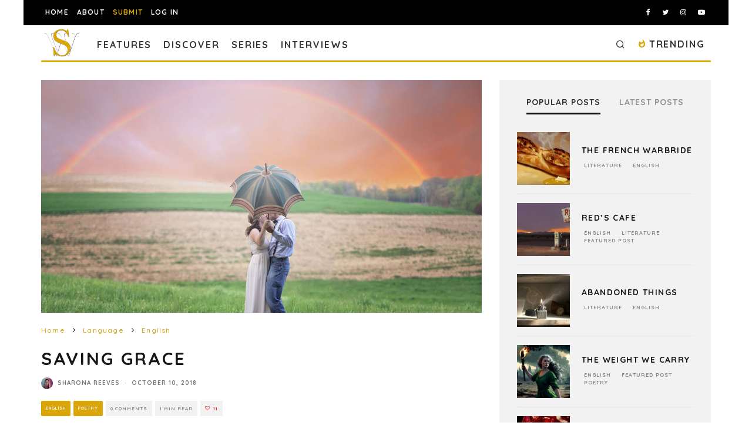

--- FILE ---
content_type: text/html; charset=utf-8
request_url: https://www.google.com/recaptcha/api2/anchor?ar=1&k=6LeSeDAaAAAAAGisEqXe9KVlHgX2KneJUCxZPZY9&co=aHR0cHM6Ly9zcGlsbHdvcmRzLmNvbTo0NDM.&hl=en&v=N67nZn4AqZkNcbeMu4prBgzg&size=invisible&anchor-ms=20000&execute-ms=30000&cb=a9hjrb417sop
body_size: 48825
content:
<!DOCTYPE HTML><html dir="ltr" lang="en"><head><meta http-equiv="Content-Type" content="text/html; charset=UTF-8">
<meta http-equiv="X-UA-Compatible" content="IE=edge">
<title>reCAPTCHA</title>
<style type="text/css">
/* cyrillic-ext */
@font-face {
  font-family: 'Roboto';
  font-style: normal;
  font-weight: 400;
  font-stretch: 100%;
  src: url(//fonts.gstatic.com/s/roboto/v48/KFO7CnqEu92Fr1ME7kSn66aGLdTylUAMa3GUBHMdazTgWw.woff2) format('woff2');
  unicode-range: U+0460-052F, U+1C80-1C8A, U+20B4, U+2DE0-2DFF, U+A640-A69F, U+FE2E-FE2F;
}
/* cyrillic */
@font-face {
  font-family: 'Roboto';
  font-style: normal;
  font-weight: 400;
  font-stretch: 100%;
  src: url(//fonts.gstatic.com/s/roboto/v48/KFO7CnqEu92Fr1ME7kSn66aGLdTylUAMa3iUBHMdazTgWw.woff2) format('woff2');
  unicode-range: U+0301, U+0400-045F, U+0490-0491, U+04B0-04B1, U+2116;
}
/* greek-ext */
@font-face {
  font-family: 'Roboto';
  font-style: normal;
  font-weight: 400;
  font-stretch: 100%;
  src: url(//fonts.gstatic.com/s/roboto/v48/KFO7CnqEu92Fr1ME7kSn66aGLdTylUAMa3CUBHMdazTgWw.woff2) format('woff2');
  unicode-range: U+1F00-1FFF;
}
/* greek */
@font-face {
  font-family: 'Roboto';
  font-style: normal;
  font-weight: 400;
  font-stretch: 100%;
  src: url(//fonts.gstatic.com/s/roboto/v48/KFO7CnqEu92Fr1ME7kSn66aGLdTylUAMa3-UBHMdazTgWw.woff2) format('woff2');
  unicode-range: U+0370-0377, U+037A-037F, U+0384-038A, U+038C, U+038E-03A1, U+03A3-03FF;
}
/* math */
@font-face {
  font-family: 'Roboto';
  font-style: normal;
  font-weight: 400;
  font-stretch: 100%;
  src: url(//fonts.gstatic.com/s/roboto/v48/KFO7CnqEu92Fr1ME7kSn66aGLdTylUAMawCUBHMdazTgWw.woff2) format('woff2');
  unicode-range: U+0302-0303, U+0305, U+0307-0308, U+0310, U+0312, U+0315, U+031A, U+0326-0327, U+032C, U+032F-0330, U+0332-0333, U+0338, U+033A, U+0346, U+034D, U+0391-03A1, U+03A3-03A9, U+03B1-03C9, U+03D1, U+03D5-03D6, U+03F0-03F1, U+03F4-03F5, U+2016-2017, U+2034-2038, U+203C, U+2040, U+2043, U+2047, U+2050, U+2057, U+205F, U+2070-2071, U+2074-208E, U+2090-209C, U+20D0-20DC, U+20E1, U+20E5-20EF, U+2100-2112, U+2114-2115, U+2117-2121, U+2123-214F, U+2190, U+2192, U+2194-21AE, U+21B0-21E5, U+21F1-21F2, U+21F4-2211, U+2213-2214, U+2216-22FF, U+2308-230B, U+2310, U+2319, U+231C-2321, U+2336-237A, U+237C, U+2395, U+239B-23B7, U+23D0, U+23DC-23E1, U+2474-2475, U+25AF, U+25B3, U+25B7, U+25BD, U+25C1, U+25CA, U+25CC, U+25FB, U+266D-266F, U+27C0-27FF, U+2900-2AFF, U+2B0E-2B11, U+2B30-2B4C, U+2BFE, U+3030, U+FF5B, U+FF5D, U+1D400-1D7FF, U+1EE00-1EEFF;
}
/* symbols */
@font-face {
  font-family: 'Roboto';
  font-style: normal;
  font-weight: 400;
  font-stretch: 100%;
  src: url(//fonts.gstatic.com/s/roboto/v48/KFO7CnqEu92Fr1ME7kSn66aGLdTylUAMaxKUBHMdazTgWw.woff2) format('woff2');
  unicode-range: U+0001-000C, U+000E-001F, U+007F-009F, U+20DD-20E0, U+20E2-20E4, U+2150-218F, U+2190, U+2192, U+2194-2199, U+21AF, U+21E6-21F0, U+21F3, U+2218-2219, U+2299, U+22C4-22C6, U+2300-243F, U+2440-244A, U+2460-24FF, U+25A0-27BF, U+2800-28FF, U+2921-2922, U+2981, U+29BF, U+29EB, U+2B00-2BFF, U+4DC0-4DFF, U+FFF9-FFFB, U+10140-1018E, U+10190-1019C, U+101A0, U+101D0-101FD, U+102E0-102FB, U+10E60-10E7E, U+1D2C0-1D2D3, U+1D2E0-1D37F, U+1F000-1F0FF, U+1F100-1F1AD, U+1F1E6-1F1FF, U+1F30D-1F30F, U+1F315, U+1F31C, U+1F31E, U+1F320-1F32C, U+1F336, U+1F378, U+1F37D, U+1F382, U+1F393-1F39F, U+1F3A7-1F3A8, U+1F3AC-1F3AF, U+1F3C2, U+1F3C4-1F3C6, U+1F3CA-1F3CE, U+1F3D4-1F3E0, U+1F3ED, U+1F3F1-1F3F3, U+1F3F5-1F3F7, U+1F408, U+1F415, U+1F41F, U+1F426, U+1F43F, U+1F441-1F442, U+1F444, U+1F446-1F449, U+1F44C-1F44E, U+1F453, U+1F46A, U+1F47D, U+1F4A3, U+1F4B0, U+1F4B3, U+1F4B9, U+1F4BB, U+1F4BF, U+1F4C8-1F4CB, U+1F4D6, U+1F4DA, U+1F4DF, U+1F4E3-1F4E6, U+1F4EA-1F4ED, U+1F4F7, U+1F4F9-1F4FB, U+1F4FD-1F4FE, U+1F503, U+1F507-1F50B, U+1F50D, U+1F512-1F513, U+1F53E-1F54A, U+1F54F-1F5FA, U+1F610, U+1F650-1F67F, U+1F687, U+1F68D, U+1F691, U+1F694, U+1F698, U+1F6AD, U+1F6B2, U+1F6B9-1F6BA, U+1F6BC, U+1F6C6-1F6CF, U+1F6D3-1F6D7, U+1F6E0-1F6EA, U+1F6F0-1F6F3, U+1F6F7-1F6FC, U+1F700-1F7FF, U+1F800-1F80B, U+1F810-1F847, U+1F850-1F859, U+1F860-1F887, U+1F890-1F8AD, U+1F8B0-1F8BB, U+1F8C0-1F8C1, U+1F900-1F90B, U+1F93B, U+1F946, U+1F984, U+1F996, U+1F9E9, U+1FA00-1FA6F, U+1FA70-1FA7C, U+1FA80-1FA89, U+1FA8F-1FAC6, U+1FACE-1FADC, U+1FADF-1FAE9, U+1FAF0-1FAF8, U+1FB00-1FBFF;
}
/* vietnamese */
@font-face {
  font-family: 'Roboto';
  font-style: normal;
  font-weight: 400;
  font-stretch: 100%;
  src: url(//fonts.gstatic.com/s/roboto/v48/KFO7CnqEu92Fr1ME7kSn66aGLdTylUAMa3OUBHMdazTgWw.woff2) format('woff2');
  unicode-range: U+0102-0103, U+0110-0111, U+0128-0129, U+0168-0169, U+01A0-01A1, U+01AF-01B0, U+0300-0301, U+0303-0304, U+0308-0309, U+0323, U+0329, U+1EA0-1EF9, U+20AB;
}
/* latin-ext */
@font-face {
  font-family: 'Roboto';
  font-style: normal;
  font-weight: 400;
  font-stretch: 100%;
  src: url(//fonts.gstatic.com/s/roboto/v48/KFO7CnqEu92Fr1ME7kSn66aGLdTylUAMa3KUBHMdazTgWw.woff2) format('woff2');
  unicode-range: U+0100-02BA, U+02BD-02C5, U+02C7-02CC, U+02CE-02D7, U+02DD-02FF, U+0304, U+0308, U+0329, U+1D00-1DBF, U+1E00-1E9F, U+1EF2-1EFF, U+2020, U+20A0-20AB, U+20AD-20C0, U+2113, U+2C60-2C7F, U+A720-A7FF;
}
/* latin */
@font-face {
  font-family: 'Roboto';
  font-style: normal;
  font-weight: 400;
  font-stretch: 100%;
  src: url(//fonts.gstatic.com/s/roboto/v48/KFO7CnqEu92Fr1ME7kSn66aGLdTylUAMa3yUBHMdazQ.woff2) format('woff2');
  unicode-range: U+0000-00FF, U+0131, U+0152-0153, U+02BB-02BC, U+02C6, U+02DA, U+02DC, U+0304, U+0308, U+0329, U+2000-206F, U+20AC, U+2122, U+2191, U+2193, U+2212, U+2215, U+FEFF, U+FFFD;
}
/* cyrillic-ext */
@font-face {
  font-family: 'Roboto';
  font-style: normal;
  font-weight: 500;
  font-stretch: 100%;
  src: url(//fonts.gstatic.com/s/roboto/v48/KFO7CnqEu92Fr1ME7kSn66aGLdTylUAMa3GUBHMdazTgWw.woff2) format('woff2');
  unicode-range: U+0460-052F, U+1C80-1C8A, U+20B4, U+2DE0-2DFF, U+A640-A69F, U+FE2E-FE2F;
}
/* cyrillic */
@font-face {
  font-family: 'Roboto';
  font-style: normal;
  font-weight: 500;
  font-stretch: 100%;
  src: url(//fonts.gstatic.com/s/roboto/v48/KFO7CnqEu92Fr1ME7kSn66aGLdTylUAMa3iUBHMdazTgWw.woff2) format('woff2');
  unicode-range: U+0301, U+0400-045F, U+0490-0491, U+04B0-04B1, U+2116;
}
/* greek-ext */
@font-face {
  font-family: 'Roboto';
  font-style: normal;
  font-weight: 500;
  font-stretch: 100%;
  src: url(//fonts.gstatic.com/s/roboto/v48/KFO7CnqEu92Fr1ME7kSn66aGLdTylUAMa3CUBHMdazTgWw.woff2) format('woff2');
  unicode-range: U+1F00-1FFF;
}
/* greek */
@font-face {
  font-family: 'Roboto';
  font-style: normal;
  font-weight: 500;
  font-stretch: 100%;
  src: url(//fonts.gstatic.com/s/roboto/v48/KFO7CnqEu92Fr1ME7kSn66aGLdTylUAMa3-UBHMdazTgWw.woff2) format('woff2');
  unicode-range: U+0370-0377, U+037A-037F, U+0384-038A, U+038C, U+038E-03A1, U+03A3-03FF;
}
/* math */
@font-face {
  font-family: 'Roboto';
  font-style: normal;
  font-weight: 500;
  font-stretch: 100%;
  src: url(//fonts.gstatic.com/s/roboto/v48/KFO7CnqEu92Fr1ME7kSn66aGLdTylUAMawCUBHMdazTgWw.woff2) format('woff2');
  unicode-range: U+0302-0303, U+0305, U+0307-0308, U+0310, U+0312, U+0315, U+031A, U+0326-0327, U+032C, U+032F-0330, U+0332-0333, U+0338, U+033A, U+0346, U+034D, U+0391-03A1, U+03A3-03A9, U+03B1-03C9, U+03D1, U+03D5-03D6, U+03F0-03F1, U+03F4-03F5, U+2016-2017, U+2034-2038, U+203C, U+2040, U+2043, U+2047, U+2050, U+2057, U+205F, U+2070-2071, U+2074-208E, U+2090-209C, U+20D0-20DC, U+20E1, U+20E5-20EF, U+2100-2112, U+2114-2115, U+2117-2121, U+2123-214F, U+2190, U+2192, U+2194-21AE, U+21B0-21E5, U+21F1-21F2, U+21F4-2211, U+2213-2214, U+2216-22FF, U+2308-230B, U+2310, U+2319, U+231C-2321, U+2336-237A, U+237C, U+2395, U+239B-23B7, U+23D0, U+23DC-23E1, U+2474-2475, U+25AF, U+25B3, U+25B7, U+25BD, U+25C1, U+25CA, U+25CC, U+25FB, U+266D-266F, U+27C0-27FF, U+2900-2AFF, U+2B0E-2B11, U+2B30-2B4C, U+2BFE, U+3030, U+FF5B, U+FF5D, U+1D400-1D7FF, U+1EE00-1EEFF;
}
/* symbols */
@font-face {
  font-family: 'Roboto';
  font-style: normal;
  font-weight: 500;
  font-stretch: 100%;
  src: url(//fonts.gstatic.com/s/roboto/v48/KFO7CnqEu92Fr1ME7kSn66aGLdTylUAMaxKUBHMdazTgWw.woff2) format('woff2');
  unicode-range: U+0001-000C, U+000E-001F, U+007F-009F, U+20DD-20E0, U+20E2-20E4, U+2150-218F, U+2190, U+2192, U+2194-2199, U+21AF, U+21E6-21F0, U+21F3, U+2218-2219, U+2299, U+22C4-22C6, U+2300-243F, U+2440-244A, U+2460-24FF, U+25A0-27BF, U+2800-28FF, U+2921-2922, U+2981, U+29BF, U+29EB, U+2B00-2BFF, U+4DC0-4DFF, U+FFF9-FFFB, U+10140-1018E, U+10190-1019C, U+101A0, U+101D0-101FD, U+102E0-102FB, U+10E60-10E7E, U+1D2C0-1D2D3, U+1D2E0-1D37F, U+1F000-1F0FF, U+1F100-1F1AD, U+1F1E6-1F1FF, U+1F30D-1F30F, U+1F315, U+1F31C, U+1F31E, U+1F320-1F32C, U+1F336, U+1F378, U+1F37D, U+1F382, U+1F393-1F39F, U+1F3A7-1F3A8, U+1F3AC-1F3AF, U+1F3C2, U+1F3C4-1F3C6, U+1F3CA-1F3CE, U+1F3D4-1F3E0, U+1F3ED, U+1F3F1-1F3F3, U+1F3F5-1F3F7, U+1F408, U+1F415, U+1F41F, U+1F426, U+1F43F, U+1F441-1F442, U+1F444, U+1F446-1F449, U+1F44C-1F44E, U+1F453, U+1F46A, U+1F47D, U+1F4A3, U+1F4B0, U+1F4B3, U+1F4B9, U+1F4BB, U+1F4BF, U+1F4C8-1F4CB, U+1F4D6, U+1F4DA, U+1F4DF, U+1F4E3-1F4E6, U+1F4EA-1F4ED, U+1F4F7, U+1F4F9-1F4FB, U+1F4FD-1F4FE, U+1F503, U+1F507-1F50B, U+1F50D, U+1F512-1F513, U+1F53E-1F54A, U+1F54F-1F5FA, U+1F610, U+1F650-1F67F, U+1F687, U+1F68D, U+1F691, U+1F694, U+1F698, U+1F6AD, U+1F6B2, U+1F6B9-1F6BA, U+1F6BC, U+1F6C6-1F6CF, U+1F6D3-1F6D7, U+1F6E0-1F6EA, U+1F6F0-1F6F3, U+1F6F7-1F6FC, U+1F700-1F7FF, U+1F800-1F80B, U+1F810-1F847, U+1F850-1F859, U+1F860-1F887, U+1F890-1F8AD, U+1F8B0-1F8BB, U+1F8C0-1F8C1, U+1F900-1F90B, U+1F93B, U+1F946, U+1F984, U+1F996, U+1F9E9, U+1FA00-1FA6F, U+1FA70-1FA7C, U+1FA80-1FA89, U+1FA8F-1FAC6, U+1FACE-1FADC, U+1FADF-1FAE9, U+1FAF0-1FAF8, U+1FB00-1FBFF;
}
/* vietnamese */
@font-face {
  font-family: 'Roboto';
  font-style: normal;
  font-weight: 500;
  font-stretch: 100%;
  src: url(//fonts.gstatic.com/s/roboto/v48/KFO7CnqEu92Fr1ME7kSn66aGLdTylUAMa3OUBHMdazTgWw.woff2) format('woff2');
  unicode-range: U+0102-0103, U+0110-0111, U+0128-0129, U+0168-0169, U+01A0-01A1, U+01AF-01B0, U+0300-0301, U+0303-0304, U+0308-0309, U+0323, U+0329, U+1EA0-1EF9, U+20AB;
}
/* latin-ext */
@font-face {
  font-family: 'Roboto';
  font-style: normal;
  font-weight: 500;
  font-stretch: 100%;
  src: url(//fonts.gstatic.com/s/roboto/v48/KFO7CnqEu92Fr1ME7kSn66aGLdTylUAMa3KUBHMdazTgWw.woff2) format('woff2');
  unicode-range: U+0100-02BA, U+02BD-02C5, U+02C7-02CC, U+02CE-02D7, U+02DD-02FF, U+0304, U+0308, U+0329, U+1D00-1DBF, U+1E00-1E9F, U+1EF2-1EFF, U+2020, U+20A0-20AB, U+20AD-20C0, U+2113, U+2C60-2C7F, U+A720-A7FF;
}
/* latin */
@font-face {
  font-family: 'Roboto';
  font-style: normal;
  font-weight: 500;
  font-stretch: 100%;
  src: url(//fonts.gstatic.com/s/roboto/v48/KFO7CnqEu92Fr1ME7kSn66aGLdTylUAMa3yUBHMdazQ.woff2) format('woff2');
  unicode-range: U+0000-00FF, U+0131, U+0152-0153, U+02BB-02BC, U+02C6, U+02DA, U+02DC, U+0304, U+0308, U+0329, U+2000-206F, U+20AC, U+2122, U+2191, U+2193, U+2212, U+2215, U+FEFF, U+FFFD;
}
/* cyrillic-ext */
@font-face {
  font-family: 'Roboto';
  font-style: normal;
  font-weight: 900;
  font-stretch: 100%;
  src: url(//fonts.gstatic.com/s/roboto/v48/KFO7CnqEu92Fr1ME7kSn66aGLdTylUAMa3GUBHMdazTgWw.woff2) format('woff2');
  unicode-range: U+0460-052F, U+1C80-1C8A, U+20B4, U+2DE0-2DFF, U+A640-A69F, U+FE2E-FE2F;
}
/* cyrillic */
@font-face {
  font-family: 'Roboto';
  font-style: normal;
  font-weight: 900;
  font-stretch: 100%;
  src: url(//fonts.gstatic.com/s/roboto/v48/KFO7CnqEu92Fr1ME7kSn66aGLdTylUAMa3iUBHMdazTgWw.woff2) format('woff2');
  unicode-range: U+0301, U+0400-045F, U+0490-0491, U+04B0-04B1, U+2116;
}
/* greek-ext */
@font-face {
  font-family: 'Roboto';
  font-style: normal;
  font-weight: 900;
  font-stretch: 100%;
  src: url(//fonts.gstatic.com/s/roboto/v48/KFO7CnqEu92Fr1ME7kSn66aGLdTylUAMa3CUBHMdazTgWw.woff2) format('woff2');
  unicode-range: U+1F00-1FFF;
}
/* greek */
@font-face {
  font-family: 'Roboto';
  font-style: normal;
  font-weight: 900;
  font-stretch: 100%;
  src: url(//fonts.gstatic.com/s/roboto/v48/KFO7CnqEu92Fr1ME7kSn66aGLdTylUAMa3-UBHMdazTgWw.woff2) format('woff2');
  unicode-range: U+0370-0377, U+037A-037F, U+0384-038A, U+038C, U+038E-03A1, U+03A3-03FF;
}
/* math */
@font-face {
  font-family: 'Roboto';
  font-style: normal;
  font-weight: 900;
  font-stretch: 100%;
  src: url(//fonts.gstatic.com/s/roboto/v48/KFO7CnqEu92Fr1ME7kSn66aGLdTylUAMawCUBHMdazTgWw.woff2) format('woff2');
  unicode-range: U+0302-0303, U+0305, U+0307-0308, U+0310, U+0312, U+0315, U+031A, U+0326-0327, U+032C, U+032F-0330, U+0332-0333, U+0338, U+033A, U+0346, U+034D, U+0391-03A1, U+03A3-03A9, U+03B1-03C9, U+03D1, U+03D5-03D6, U+03F0-03F1, U+03F4-03F5, U+2016-2017, U+2034-2038, U+203C, U+2040, U+2043, U+2047, U+2050, U+2057, U+205F, U+2070-2071, U+2074-208E, U+2090-209C, U+20D0-20DC, U+20E1, U+20E5-20EF, U+2100-2112, U+2114-2115, U+2117-2121, U+2123-214F, U+2190, U+2192, U+2194-21AE, U+21B0-21E5, U+21F1-21F2, U+21F4-2211, U+2213-2214, U+2216-22FF, U+2308-230B, U+2310, U+2319, U+231C-2321, U+2336-237A, U+237C, U+2395, U+239B-23B7, U+23D0, U+23DC-23E1, U+2474-2475, U+25AF, U+25B3, U+25B7, U+25BD, U+25C1, U+25CA, U+25CC, U+25FB, U+266D-266F, U+27C0-27FF, U+2900-2AFF, U+2B0E-2B11, U+2B30-2B4C, U+2BFE, U+3030, U+FF5B, U+FF5D, U+1D400-1D7FF, U+1EE00-1EEFF;
}
/* symbols */
@font-face {
  font-family: 'Roboto';
  font-style: normal;
  font-weight: 900;
  font-stretch: 100%;
  src: url(//fonts.gstatic.com/s/roboto/v48/KFO7CnqEu92Fr1ME7kSn66aGLdTylUAMaxKUBHMdazTgWw.woff2) format('woff2');
  unicode-range: U+0001-000C, U+000E-001F, U+007F-009F, U+20DD-20E0, U+20E2-20E4, U+2150-218F, U+2190, U+2192, U+2194-2199, U+21AF, U+21E6-21F0, U+21F3, U+2218-2219, U+2299, U+22C4-22C6, U+2300-243F, U+2440-244A, U+2460-24FF, U+25A0-27BF, U+2800-28FF, U+2921-2922, U+2981, U+29BF, U+29EB, U+2B00-2BFF, U+4DC0-4DFF, U+FFF9-FFFB, U+10140-1018E, U+10190-1019C, U+101A0, U+101D0-101FD, U+102E0-102FB, U+10E60-10E7E, U+1D2C0-1D2D3, U+1D2E0-1D37F, U+1F000-1F0FF, U+1F100-1F1AD, U+1F1E6-1F1FF, U+1F30D-1F30F, U+1F315, U+1F31C, U+1F31E, U+1F320-1F32C, U+1F336, U+1F378, U+1F37D, U+1F382, U+1F393-1F39F, U+1F3A7-1F3A8, U+1F3AC-1F3AF, U+1F3C2, U+1F3C4-1F3C6, U+1F3CA-1F3CE, U+1F3D4-1F3E0, U+1F3ED, U+1F3F1-1F3F3, U+1F3F5-1F3F7, U+1F408, U+1F415, U+1F41F, U+1F426, U+1F43F, U+1F441-1F442, U+1F444, U+1F446-1F449, U+1F44C-1F44E, U+1F453, U+1F46A, U+1F47D, U+1F4A3, U+1F4B0, U+1F4B3, U+1F4B9, U+1F4BB, U+1F4BF, U+1F4C8-1F4CB, U+1F4D6, U+1F4DA, U+1F4DF, U+1F4E3-1F4E6, U+1F4EA-1F4ED, U+1F4F7, U+1F4F9-1F4FB, U+1F4FD-1F4FE, U+1F503, U+1F507-1F50B, U+1F50D, U+1F512-1F513, U+1F53E-1F54A, U+1F54F-1F5FA, U+1F610, U+1F650-1F67F, U+1F687, U+1F68D, U+1F691, U+1F694, U+1F698, U+1F6AD, U+1F6B2, U+1F6B9-1F6BA, U+1F6BC, U+1F6C6-1F6CF, U+1F6D3-1F6D7, U+1F6E0-1F6EA, U+1F6F0-1F6F3, U+1F6F7-1F6FC, U+1F700-1F7FF, U+1F800-1F80B, U+1F810-1F847, U+1F850-1F859, U+1F860-1F887, U+1F890-1F8AD, U+1F8B0-1F8BB, U+1F8C0-1F8C1, U+1F900-1F90B, U+1F93B, U+1F946, U+1F984, U+1F996, U+1F9E9, U+1FA00-1FA6F, U+1FA70-1FA7C, U+1FA80-1FA89, U+1FA8F-1FAC6, U+1FACE-1FADC, U+1FADF-1FAE9, U+1FAF0-1FAF8, U+1FB00-1FBFF;
}
/* vietnamese */
@font-face {
  font-family: 'Roboto';
  font-style: normal;
  font-weight: 900;
  font-stretch: 100%;
  src: url(//fonts.gstatic.com/s/roboto/v48/KFO7CnqEu92Fr1ME7kSn66aGLdTylUAMa3OUBHMdazTgWw.woff2) format('woff2');
  unicode-range: U+0102-0103, U+0110-0111, U+0128-0129, U+0168-0169, U+01A0-01A1, U+01AF-01B0, U+0300-0301, U+0303-0304, U+0308-0309, U+0323, U+0329, U+1EA0-1EF9, U+20AB;
}
/* latin-ext */
@font-face {
  font-family: 'Roboto';
  font-style: normal;
  font-weight: 900;
  font-stretch: 100%;
  src: url(//fonts.gstatic.com/s/roboto/v48/KFO7CnqEu92Fr1ME7kSn66aGLdTylUAMa3KUBHMdazTgWw.woff2) format('woff2');
  unicode-range: U+0100-02BA, U+02BD-02C5, U+02C7-02CC, U+02CE-02D7, U+02DD-02FF, U+0304, U+0308, U+0329, U+1D00-1DBF, U+1E00-1E9F, U+1EF2-1EFF, U+2020, U+20A0-20AB, U+20AD-20C0, U+2113, U+2C60-2C7F, U+A720-A7FF;
}
/* latin */
@font-face {
  font-family: 'Roboto';
  font-style: normal;
  font-weight: 900;
  font-stretch: 100%;
  src: url(//fonts.gstatic.com/s/roboto/v48/KFO7CnqEu92Fr1ME7kSn66aGLdTylUAMa3yUBHMdazQ.woff2) format('woff2');
  unicode-range: U+0000-00FF, U+0131, U+0152-0153, U+02BB-02BC, U+02C6, U+02DA, U+02DC, U+0304, U+0308, U+0329, U+2000-206F, U+20AC, U+2122, U+2191, U+2193, U+2212, U+2215, U+FEFF, U+FFFD;
}

</style>
<link rel="stylesheet" type="text/css" href="https://www.gstatic.com/recaptcha/releases/N67nZn4AqZkNcbeMu4prBgzg/styles__ltr.css">
<script nonce="ABdwkZ7-IMIUzcrwpEEV5Q" type="text/javascript">window['__recaptcha_api'] = 'https://www.google.com/recaptcha/api2/';</script>
<script type="text/javascript" src="https://www.gstatic.com/recaptcha/releases/N67nZn4AqZkNcbeMu4prBgzg/recaptcha__en.js" nonce="ABdwkZ7-IMIUzcrwpEEV5Q">
      
    </script></head>
<body><div id="rc-anchor-alert" class="rc-anchor-alert"></div>
<input type="hidden" id="recaptcha-token" value="[base64]">
<script type="text/javascript" nonce="ABdwkZ7-IMIUzcrwpEEV5Q">
      recaptcha.anchor.Main.init("[\x22ainput\x22,[\x22bgdata\x22,\x22\x22,\[base64]/[base64]/[base64]/bmV3IHJbeF0oY1swXSk6RT09Mj9uZXcgclt4XShjWzBdLGNbMV0pOkU9PTM/bmV3IHJbeF0oY1swXSxjWzFdLGNbMl0pOkU9PTQ/[base64]/[base64]/[base64]/[base64]/[base64]/[base64]/[base64]/[base64]\x22,\[base64]\\u003d\\u003d\x22,\x22YMOcQcOYwq5ISAvDkcKNOMOMCcO/wpHDvMKpwpjDqmPCvEwFMsOOSX3DtsKEwpcUwoDClMKewrnCtykrw5gQwqnCuFrDixR/BydmLcOOw4jDt8OtGcKBQcOMVMOeSiJAUSp5H8K9wq17XCjDjsKwwrjCtnE1w7fComZINMKseSzDicKQw6/DlMO8WTBjD8KAfnvCqQM5w5LCgcKDFMOAw4zDoQ/CugzDr1HDkh7Cu8OBw4fDpcKuw6EHwr7Dh3DDicKmLj1hw6MOwrTDhsO0wq3Ci8OMwpVowqXDsMK/J33Ch3/Cm29oD8O9V8OKBWxDCRbDm2Ypw6c9wqfDjVYCwoIhw4tqCQPDrsKhwqPDo8OQQ8OaK8OKfm/Drk7ClnrCsMKRJFnCp8KGHwEHwoXCs0rCr8K1wpPDphjCkiwEwrxARMOjVEkxwqYWIyrCu8KLw79tw7cxYiHDhEh4wpwXwrLDtGXDnMKow4ZdEzTDtzbCgsKyEMKXw5x2w7kVMcOXw6XCimzDtQLDocOvXsOeREzDogcmHcO7JwAWw6zCqsOxWg/[base64]/DhsOsPsKhw7dhQmbCgyoKWMOnw5rCvMKLw77CgMKHwq3CpsOjNhzCscK3bcKyworCowZPAMO0w5rCk8KCwqXCokvCt8OBDCZgZsOYG8KfUD5iT8OyOg/ChsKfEgQuw48fcndSwp/[base64]/[base64]/MsKGwrXDk8OhwqAMw7bCtMOPYcK0w7HDhcO0C8OBesOPw6wgwq/DsQlVOX/CoikgKDDDv8KZwrfDtMOxwo3ClsOdw5jCpgFWw4/Ds8K/w43DrhNmBcOjVSgjXCPCmxrDumXDtsKbWsORYxlUJMOHw5hddcOTK8O3wp4XHMKzwr7DqMK/[base64]/DhMOFelHCtcOgdsKIMMOSWMKeGnfCrcOHwrzCksKow7bCuzVfw4xlw4tDwr0bVMKJwqEteXzCqMOqOWXCuC58LCQBERPDvMOZwpnCocOyw67DswjDtTs+Dx/ClzspLcKfw7zDjsOtwrfDuMOuJcO4WjTDvcK1w55Dw6poD8OzdsOxSMK7wpVuLCliQcKuVcOKwqvCslZkDV7Dg8OpOzJ/X8KCX8OVIhh/AMKowpxXw5FwGGHCmEs8wpDDgxh7UBJrw4vDusKrwrcKIm3DiMORwoEEfSd9w44Ow6ZRK8K9eATCp8O7wr3CjD8ZAMOkwr0GwqU5QsK9CsOwwpJWPE4XOMK8wrbCiwbCqSQCwqVNw77CqMK4w7ZIeGXClUNJw6EmwprDosKgTWY/wp/CiEUiKjkKw4fDsMKKQcOcw6jDiMOOwovDncKIwogHwoFPGxFZYMOUwp3DkyAfw6LDjsKkTcKXw6DDhcKmwrHDgMOdwpXDksKGwpTCpC3DlEDClcKcwq1oUsOIwrQTdGbDmQArKDPDkcOlasK4YcOlw5/ClBFqdsKVLEDDqsKed8OSwpRDwrVXwrp/E8Knwoh9ZsOvaBlxwoVNw4vDtRfDlWEbC0HCvU7DnRNhw4Q/wqbCk3g6w7/Dp8K4wqE/J1/DpmfDj8ORND3DtsOTwrYOG8O+w4XDojYjwq4LwqXCnsKRw4k9w4lUfUnCvx4bw6dRwp/Dv8OdBkPChkgYO0HChMOtwoYMwqPCnwTDuMOQw4zCnsKZDUIxwqJswq86A8OCUcKqw5PCsMOmw6bDrMO8wqJbLULClSRTLnQZw5d6LcKzw4N5wpZPwr3DhsKiR8O9Jh/[base64]/bMKkAcK/bcOBd8KvMMOdw47Dj111SMKDZ0YFw7jCgEfCjMOxwqrCjT7Dq0kew4M7wq7CsUYGwrvCg8K4wrXDq13DtFzDjBTCkmEbw5nCnGcNF8KiQi/DrMOFH8Kiw5PCmzUKecKCOxHCrVjClSkUw7dpw5rCly3DvmrDkQ7DnRBVUsK3MMKnB8K/Q3DCkMKqw6plw7XCjsOWwrPDp8Ktwo7CgsOSw6vDjsOhwpxOd1gsFVbCuMKySX1ywqtjw5MOwrLDgk3CiMOyf2bCqwHDng7CmHF0NHHDlwxaZTEewoJ7w7shcyLDrcO2w47DnMODPDorw4Z8OsKOw5ROwrt4UcO9w5DCiAtnw5hvwo3CoS5lw6MswrvDt2nCjBnCjsO/wrvChcKVDsKqw7TDi0N8wrxgwoBmw45sZ8OYw6l+IGZJIwvDpUzCrsOxw5zChjHDgMKMABPDl8K/w7rCqsORw4/CnsKCwq8jw545wolQbDJUwoIQwrw4w7/DojfCoiBEIXQswoPDqB4uw5vDvMOGw4HDsDoGN8Klw6EMw6vChMOaYcOYcCrCuSfCtkDCuiZ5w4x8w6HCqWVKPMOie8KeKcKQw4pYZGhBAUDDrcKwf0wXwq/Cpl3CpiHCmcOpe8ONwqxwwo9HwqV/w73CuiPCnlt7ZBk5W3jCnB7Dmx/[base64]/wq/CulVSR8KVwpY/FTfCjywLBDotGjvDh8Kkwr/CkznCicOGwp4Hw6tfwoUOG8KMwrkYw7oxw5/DvEZAK8K1w602w70CwpDDsVY+BCXCkMOUYXU1w43CrsONw5rCk3HDrMK8aUsrBWc3wo0JwoXDozHClUBjwrwwbnPChMKxUMOrfMO6wrHDqMKWwpjChwLDnT4cw7fDncOJwphTfsK/NmnDs8OdfF/DohRPw7RTwrQNBgPCi2Ryw6LCkMKrwqA0w7cVwqTCq3V0RMKXw4AfwoVdwogDdSLCgUHDhT9mw5vCvcKqw7jCijsCwrlBLwbCjzvDocKKOMOYwobDhhXCpcOKw44mwpZfw4lpLU3DuQkqKMObwoNYSU/Ds8KrwqZjwrcELcKsUsKJJwpDwopiw7ppw4Y3w5Z6w604wrbDiMKgOMOEfMKBwqBNSsO+WcKWwpJRwrbCgcKUw7rDlmPDvsKNMgwTVsKKwpLDsMOzHMO+wpfCvTsEw65Xw61iw5bCoEbCnsO7QcOGB8Ojb8OFWMOcCcOZw5HClF/DgsK3w5PCvEzClEnCnDHCmlXDhMOPwpBSNcOhMsKbEcKiw4xcw4sHwpssw6Qww4UmwqYuA2FsIsKUwq8/woDCtwMeJC5Hw43CtUQ/w4UYw4U4wpfCvsOmw5nCmyZEw7AxL8OwD8OwRcOxUMKEdB7DklNsKwYJwoTDucOhV8OHcVXDlcK7GsKlw6xUw4TCpW/CncK6wpfCuEPCjMKswpDDqkPDiFDCgMO5w6TDocKgLMOfLcKJw7k3GMKhwpgsw4DDv8KmWsOpwrnDi3VfwrvDsAsvw4xvwrvCpD0BwqPDr8Odw59wFsKMLMO3VGLDthV/Wj12NMOLW8Kbw5AlIB7CkBHDjm7DpcK6wpLDryg+wr/DpXHCvjnCt8KCEMOka8K9wrbDvMOSC8KAw5zCm8KULMKcw494wrgtXMKiN8KPasObw401eULCm8Oow7/[base64]/[base64]/Ci0VFwpVLw4fDlcKsOh7CrQ1jwrd5w6rDjcKbw7bCoX9kw5TCrSR+wqtOIgfDhcKpw6bDksOnKDsSdVtuwqvDhsOAHl7CuTtOw6zCgkRiw7LDvMOzVhXCpSPCrSDChjDCgsO3R8ORwqddA8KhEMKow5k8Y8O/[base64]/w4bDt8K7M2vCi1rCj8OcShXDnyfDjcO/w6lZwozDs8OsDn3Dj09zFgvDtsOBwpfDicOPwrVxfcOISsKVwok3OBoyIcOHwr0jw4NiJWs+WjsXZMOgwokYfC8LV3LDuMOlI8O+w5fDuU3DvcOgdzrCtRbDkHxfLMOsw6AJwqrCrsK/wodRw45/w7cWN0wlJ20yb3XCnsKUMMKXSxwgKcOUwoE+Z8OdwodsdcKgBjtUwqlMDMOLwqfCiMOyTjdSwohpw4vCvwnCpcKMw519exDCtcK/wqjChT5tA8K9wrPDiGvDpcKYw5UCw6ALIkrCjMKiw4vCq1zCn8Kac8O9MxF5worCrzlYQCIFwpF0w4/CjsOIwqnDp8Omwr7DkC7DhsKyw4JEwp4rwoFPQcKsw7fCgh/[base64]/DgsOoNMOow6fCnMKDwqDCrMOqw4bDpcOhb8O+w4nCumB4NGPCuMKZw7LCscORNTpmKMKpfx9zwq9wwr/DtMOZwq7CrQvCnHwDw4RZBsK4CsKzVsKqwo0aw5TColFrw7xRwr3CtcK/[base64]/R8KZGcKeaWAiwqnCmcOoA8K8dsK2S1Mww5bDqDA3LiQbwpbCv0/DlcKAw73ChmvCuMOUegvCgsK5S8OjwqDCt1g/ZcKIBcOkU8KmOsOrw6LCnnvCtMKkeH4SwpRHA8OCPyocLMKfBsOXw4zDpcKUw6HCncOOCcK7GTBpw6HDnMKrw4w/woPDvWzDkcOWwofCgwrDigjDgg8iw7PDoRZEw5nCpE/Dk0Z6w7TCp23DisKLTlvCjsKkwotRecOqMWwOQcK7w7ZBwo7DosKRw47DkjM7f8Knw6XDgcK1wopDwpYXBcKrfUPDjEbDssKrw4zCjMKyw5AGwqHDjm/Doz/[base64]/[base64]/[base64]/Do2rCjcOQGsK5wrLDj8Omw7LCrGnDhcOuwolkKMOdA1IjI8OkCnHDkUcefcObL8Onwp5gJ8K+wqnCsRt+AlxYw7MFwr/CjsO1wrPCsMOlUyVCEcKXw6J0w5zDlHN/IcOfwrTCu8KgF24AS8K/w593w57CssK1Hx3CswbDmMOjw7ZSw5HCnMKiAcKkYiTDmsOWT2jDk8O0w6zCsMKFwrMZw4PCnMKJF8K0EcKBNHLDvsORbcOtw44feApxw7/Dg8O4eGMhP8OUw50LwpTCjcOyBsOdw6kew7QPaEtgw5Nbw7Y/[base64]/Dg8KQNsK4wpA6w4bChsOmw77ChcKzUVLDu8OoG1LDkcKow5jCjMOEQnfDosKicsKgwpcFwo/Ct8KFZR7Ci0B+WsK5woHCnTnCvnx3WH3DosO8H3/[base64]/DsMOlwrAkwolhUWMewr4NMVZZOsK9wrzDnm7CmMKpHsO7wqBiwrLCmzJpwrvDhMKgwr1cbcO0Q8KuwqBHw5bDkMKhKcKMcTtEwpV0w4jCo8OUY8O4w4LCusO9wpLDmlJbMMKAw65BMgpVw7zCkSnDtmHCqcOiEm3Cpx7CtcO8LxFAIi4FL8Odw587w6AnGyvDlzVkwo/[base64]/Cl1DCg8KBWWRsVMOcLMK2w6x7GMKPwp8tQ2EYw54FwrwPw5DCoz3DtMKnFnYbwooFwq0CwogCwrkBNsK3bsO+SsODw5INw5QkwrHDn01twpBXw53CrC/CrhMpcTlPw6t2YcKLwp/CsMK/[base64]/CnEgFw5w6w7nDicKFasKrA14wwqTDqx4OVRdfJCIxw59eRsOCw6PDvDfDtXnCunkmD8OZC8Kzw6fDmMKJfE3CksOQTSbDsMKVQcKUFyxvZMObwpbDjMOuwrLDpHLCrMOnA8KQw7fDqMKOYsKCAsO2w6VKM1QYw4nCv1HCjsOteGLCj3/CjmYPw6TDqxZPOsKlwr/CrGLDvilkw49NwpTCiVPCogPDiFnCsMKLC8O2w4dJW8OWAnzCqsOxw77DtHsoPcORwoXDp1fCm09DI8KVKCnDs8KTK13Cqz7DsMOjCMO8wociGSvDq2fClBIfwpPCjkjDl8Oiwok+OhhKbjRuEwYqEsOqw4osYCzDo8KXw5HDlMOjwrbDlGnDjMK/w6nDssOyw5ggRF/DmkcHw4nDkcO5SsOMw4nDrSLCpE8Zw5ElwppsS8OBw5PCnMOzZTkyAXjDj2tKwqvDn8O7w6NUd1HDsGIaw4JtacOpwrbCik8lwrhAZcOGw48NwposCjgUwrtOKycOVjjCmcOqw5wXw4/Cu3JfK8KHT8Khwr9sIBDCnDgHw7JxFcOwwqtYG1rDjsOcwqA5dVwewpnCuEwcJ34Bwr5edsKFasOSKFJHQ8OsDSDDhFXCgzkpACwEU8OQw5LCsU9Ow4Q3CkUMwoV3fm/CrQjClcOseVlGRsKQHMKFwqE3wrLDvcKARGlBw6zCr080wqEjJ8O9WCg9Ti4PWsKIw6/[base64]/[base64]/[base64]/[base64]/DtsOjCMKqw7nCgcKYw4pKfmdxwpDCv3LChsKUwoLCv8K+EMO6w7vCrCxKw5vDsGEwwr/Djnw3wpdew5/Duidrwrk1wofDk8OmYx3CtGLCvRPDtRgCwqDCiXrCvz7CthvCtcKUwpbCkFgRLMODwpHDqFFRw7LDhhrCv3nDtsK0bMKoYn/Ch8OWw6rDqGjDgxMxwr5Iwp7DtMK7JMKqcMOuKMOuwphfw69rwq0lwoIqw4HDn3/DiMKgw67DisKyw4HDucOewoNWKAXDtX5Vw4ozasO6woxZCsOjQBsLwqJOw5hcwp/Dr0PDtAXCnVbDlUE6Z10uF8KwIE3Cv8Khw7lkasKPX8KRw57CkTnCncOIVcKsw5spwrwUJSU4w7lVwoc7H8O3RMOmC3plwqTCocOOwpLCu8KUP8Ouw7HCjcO9WsKkX0vDhHDCpw/CpGrDtsK9w7zDhsONw4LCkCNGHRclZsKlw6/CqgtfwoVlTTLDlw3DksOHwrTCpDzDl3fCtsKOw7nDvcKAw5/DkwQVScOAasK6BxDDtALDoH7DpsKcR3DCkRlQwr55w57Co8KtJAtawrgQw47Cg3zDpkTDoDbDiMOLXybCj0ctNmMIw6R4w77CicO1Whhkwp0zeWV5fRcNQjDCv8KMw6zDh1zDkxZ5dzYawqPDvWbDmTrCrsKBBnHDtMKhTiHCgMK/azhBX2tuGG85PEvDvjYKwpVqwocwOsOMdMKewozDjzZNDsObR27ClMKAwonDnMOfwovDn8O7w7nCrxjDr8KJZsKHwrRow4vCgynDvFrDp14sw7Jnb8OLMFrDg8O+w6ZqUMKlHx/CjQ8dwqTDo8KfdMOywrIqHcK5wooGWsKdw4o0VMOaGMO7UHt1wpzDpn3DnMKVasOwwrPDucOEwq5Tw6/CjWjCqcOOw4LCtkjDmMKbw7BLw4LDp01Sw5wkEHzDpsKYwrrDvRscYcOUbcKoMwFfIEXCkcKQw4DCgcKuwphGwpDDhcO4ZRQWwqDCnUrCg8KOwrQJDcKKwo/Dr8KZDSDDqMKIZW7CnGsjw7bCu34qw70Ww4gJw5Mhw6/DrMOKGcKQw7N5RisWfcObw4NKwo0wex5AHS7DoVHCqTNvw43DnGNYFGJjw5lBw4/DtcO3IcKVw5/ClcKRAMO3FcOkwpIfw5LCjRB/w5t5w6lhHMOVwpPCu8O9ZHPCm8Oiwr9cFMOZwrDCqcKfKcOXw7dAUQvCkFwiw5rDkgnDv8KnZcOPPyUjw4TCmy0lw7BERsKxKErDi8K/[base64]/w7HDi8OGE8ONw4kPw5bDrcOsbcKkF8K8w4TCqj3Cr8OzesKlw7R9w6BYSMOvw4ElwpgOw7jDgyzDvHTCtyRWZcOlbsKbJsKYw5ANXWYYOcOrWzLCvXk+C8KtwrokIEArwpTDjF3Ds8KJb8O5wprDt1fDhsOLwrfCtmoBwp3Coj/DrMK9w5J9VsKeNMOAwrXCkXlUC8Knw447CcOAw4hxwppvGQwrwpDCqsObw6xrbcOcwoXCjyJoGMOcw4E0dsOvwqd2W8Omw4bDlDbCvcOgSsKKGQDDqmMkw4jCkxzDqUI/w6wjaQ5rbmRRw4N4TRFqw6jDmA5WYcOua8KlTytRKBDDhcOuwrtBwr3Dpm44woPCjylTOMKzRsKYQAnCt0vDlcOpHsOBwpnDocODJ8KEVMK/[base64]/CnsO7OWvDt2cJEcKcJMOtworCpik+KXs/BcKZBMK4QcKJw5g0wovDgMOSNiLCnsOUwoNTwqFOwqnCs0AYw7MEax8pw5PCsloPA34Lw5nDv0cNQ2fDpsOkRTLDisO0w4oww69Wc8O3fGBeXsOPQHtHw6Elw6csw5zClsOIwqIXby4Gwq57PsOTwp/Ch3tBVQZuw5MVC3LCk8KUwphPwrkkwovDmcKKw4pswrFbwrjCtcKzw53CgljCosKqeDc0C2x3wq9ewrc1W8OJw6nCkVAKP0/Dk8KbwqYewroEQsKaw51BRXTCpTNfwqwXwrDCoXLDkyEHwp7Dg03Ck2LClMO0w6h9Ei0ewqo/[base64]/Di8K2RF1lVsKww7oCwr0ja8Otw5cMw5ZqYsOLw4AYwrxhCcKbwqoxw4XDqh/DskPCo8Kmw60cwrHDiijDjXZdTMK6w4EwwoPCrcKWw6XCg3/DlsK2w6lmADHCvcOGwr7CrwvDmcOnwqHCmkLCiMOzXcOUQUAOH2XCjBDCm8KLVcKiZ8KYJBA2VGJtwplDwr/Cu8KiCcOFNcKGw7hPVwhPwqt9cibDhCpIc2fCkTzCssKLwrDDh8OZw6NxBEjDt8KOw4/DoUkZwrx8IsKcw7nDsDPCjiZoH8Oxw7ZlHgMtG8OYDMKEJhrChQjCojoYw5TCjlhPw4nDiy5Yw5/[base64]/Dg3pRWsKaY8OwTlFxW8Kmwr9nwqYEVUrDvsOfFy90NcKewpDCugN9w5V4DGMXQ0vClEDCqcK9w5TDj8OGGgTDlMKAwpHDt8KWHTpcC2zCncOwRUfChgQXwoB9w6IFGXHDmMOfw4BNH0heHMKqw7xGU8KSw6p/G1BXOzbDlXkidsOrwotFw5HCklvCvcKAwq9rFMO7Z15WcA0ywobDisOpdMKIw5XDnBldZG7CoVVdwpl2w63Dk0EeUBVeworCqz0+Q3w1CcOmHcO6w7UGw4/DgTbDjk1jw4rDrWwDw4rCgF46MMOUwoFfw6jDrcO2w5/CtsKEDsKpw6vDlSBcw4ZGwo0/BsK/bMK1woIRaMODwpgbwo8eSsOiwo0/XR/[base64]/DjljCksKMAjPClcKGPcKMehFFaMOKDsORI1jDpS97w688wow/XMOCw6LCt8KmwqjDu8Okw5MBwoxEw5fDmWDCj8OlwpvCjRPCtcONwrMVX8OvGmzDksOdBsKZVcKmwpLCogjCisK0T8KuJV12w4zDr8Kkwo0vW8KIwoTDplTDh8OVYMKbwoYvw4DDrsOPw7/[base64]/DlMKmWMKYwpbDgjPClcOVQcKUaWXCnxLDgcOeDhXCtAvDvMKJVcKdNX8yeFRrJXDCqMKvw5Ayw69SFAlpw5PCg8KOw4TDg8KDw5/[base64]/Cu8OTdsOkBWPCr8K8w6TCoBkaa0fDmGvDmhPDhcK4MnUtX8OTGsO6KlYAIDYwwqt6Oj/Cp2tZP1F7MMOOWy3CvcOQwr/Do3cfEsOtFDzCgTzCg8KTO053wqZHD2/CnXw7w5rDkjbDscOTfnrCisKew5x4IMKsDsOCSDHCrGYXw5nDgjPCmMOmwq/DncKlO15BwrV7w4sYC8K0DMO6wq3CgmtQw73Drm9qw57DgmfCoVgiwokqa8OLFcOhwokWFTrDtBsYN8KqI2/[base64]/DlgPDtcKpXBzDq8KuZcOfw4BlWA0zNQzDocOAXBHDml0LeDtBFQzCoXTDu8KWHcO9A8KwW2PCogDCjzrDnGx5wr4nX8OqG8OewpzCtBQSY2nDvMKdPgAGw7B0wpR7w71hYHElwr54bGbDuHLDsFpFwoTDpMK/[base64]/Dl8KNw6TCjcOKOsOCXsK/LyjCsnHCvsK/[base64]/[base64]/CiSQpw5zCoQfDhlRuwrFYcB08wpAlwr92ZB3Dr1dLUMOxw7Zawp/Di8KvGMO8TcKDw6rDuMOEQEhOw6jDh8Ouw6Iww6/Ck0vCkMOvw6pEwohlw6fDrMOOw5EzTQDDuTUkwqUrw5jDnMOywoY5N19Lwoxvw5LDpyXCksOlw5sKwq8pwoEeRsKNwobCiGUxwqA9HD4Kw5bDrA/Csz5Tw6Ijw7bCp13CojbChcOUwrR5A8OJw6TCmUk2NMOyw5cgw586d8KHR8Oxw7lCVhMvwqM6wrJcNgxew50Xwoh3wq4ww6InIzUgfQVqw5YLBj5oFsOtS3fDqX9MG2tQw6lfTcK/VhnDnG3DphtcZ3bChMK8wrd9YFrCvH7Ds2XDosOJOMOpVcOZwo5eIsKXacKjw7glwoTDrhR7wo0pE8OCwrjDscORR8KwXcOCfDbCgsK5QMOQw6VKw7l0N08xdsKIwo3CiCLDmj/DlAzDvMOAwqkqwolxwp/[base64]/[base64]/w6VRWm1wcyjCtl4Owr4ow4FOw7fCgy7DlzLDiMOvIRFswqPDisOGw7rDnR7CvcKGD8ORw45swrtGegp0ZMKQw4HChsO7w5/DmcKEAMO1VkLCmUVRwpzCpMOELcO1w4wzwq8BJcOww51/ZknCvsOpwo1wTMKdCjXCisOLDwcSamQ7ZWjCtkEmMUvDjcOFV31fRsKcUsKGw6HDuWfDvMOJwrM8w7XCmxHCkMKfPkbCtsOtHMK/DmLDl0bDnmJvwr9Yw7lawo/CtnnDk8K/aHHCtcOpQRPDrzXDoFgkw4vCnA4/wphww6TCn0IIwoMiasKyWsKNwoPDiiQDw6XCp8OefsOjwqxsw7AgwrLDvisSYGLCuWjDrsKUw6fCiG/DuXorSxklF8K1wqxfwp7DqMOowpTCokzCtSxXwo47SMOhwrDDr8KNwp3DsgcCw4FfDcKzw7TCqsOvXW0nwo0tLsKxTsKfw68BaTjChUgbwq7DisKfcX1SaTTDicONV8ONwr/CiMKxZsK/wpoyccOpJxPDrUbCr8KeCsOWwoDCssKCw45Aegs1wrZ4QzjDosOfw4NbeS/DrRbCq8Krw59lXWo0w4TCukUKw50iOwHDucOPw4nCsGlLw4VFwqTCuDnDnyhMw4XDtRPDqcKYw4AaaMO0woHDpGTCqE/DrMK/[base64]/CvFjCmgwgwqfDucOew7ARw4zDpA1lw4TCocO/UsOwEFEoWFg1w5zCrgzCmFVjUDfCosOEYcKow5QUw49hbMKYwpfDgSDDtkxLw7QML8ONfsKQwp/Clk5Xw7pZeQ7CgsOzw4rDgB7Dq8OHwrgKw7UeSXnCskEZfUPCtHvCl8KQJcO1cMOAwoDCl8KhwoNyKMKfwoVCfRfDvsKgYyXCmhN4LF7DrMOWw6bDkMOzwoQhwpXCvMK8wqRGw7VgwrM9w7/[base64]/w5PDkMOjWMOBdwvDkMKtw6RzQgrClMKcaGxjwqwPUcObwr0bw6jCgiHCpw7ChxXDosOqPMOSwrPDknvDiMKTwpHDoWxXD8KdDsOyw4/[base64]/CncOew7wzwqnDncOdw7DCjg9sI8OAfcOVUGnDkEkNwpXCoXt0w5XDojEqwrcow7/[base64]/CgXTCnS/DkUzCjXzCocKqNBlRw5Urw49fPMOGa8KVCSBVOQvCsz7DijTCkHfDrErDk8KnwoBxwr7Co8KwN1HDpjPCjcKZIy3Di2HDh8KpwrM/N8KZOGEUw4TCkkXDlwjCssKiU8Kiw7XDnQBFWGXClnDDoFLCoXEWUDXDhsOzwoUdwpDCvcKufBfCtDBRL0zDpsKcwobDtGbDr8OdOSfCl8OXRlhiw48cwovDrMOPd2zCocK0PQENAsKXJyvDgEfDs8OqET/CpT0sLMKowoHCgsOqMMOgwpzCsiBFw6BewqctTj7CgMOacMKJw64KFnBICS1Mc8KLJRxjUXzDpH1YQSIkwprDriTDiMKEwojDr8OVw70aciXCt8OBw5cLamDDksOBd0p/woYBJ1R/DsKqw5DDj8Kqw4x+wqksWwfCnnV6IcKow6tydMKqw74+wq5Mb8KWwrYUEho8w7hjZsKQw7dkwpLDusKjI0vCj8KjSjwWw4I/w6AfeC3CsMKICVPDsSY7FzI2XQ0VwqlBRDvDkyvDnMKHNgJwIMKiOsKVwpt5VQvDjFPCk30swrAwT3zDlMOGwpvDrjnDtMOVYsK8w4wjDjB4NAjDty5dwrzDvMOlBCLDuMKmMgkmJsOfw7vDiMKpw7/CnAnCtMOBNA3CqsKJw6otwovCmzjCj8OZN8OHw4wjJWsewrLCmg9qfh/DiiAeTRsywr4Jw7LDhsOkw6oSGRA9LmsFwp7DhXDCj2U6PsKwDSTDtMOKbhDDvRbDr8Kecjd4eMKdw4XDgkQRw4vCmMORKMO3w7nCt8OBw5BIw6LCscKaQzTCn1tdwqrDgcOaw4MBWh3Do8OCZMKJw7ZGMcOsw5/DtMKWw6bDs8KeAcOrw4vCmcKJYARETCJSY00UwrNmURI0XlwbDsKiKMOxRXXDq8O3ACU0wqfDjULCm8KDB8KeBMOBw73DqkcVcQZyw7pyA8Kow7cKKcONw7vDshPCgwgGwqvDjCJGwqxbClBqw7DCt8OOKk7Dr8KNOcOZTcKALsOKw7/CnCfDjMKHA8OxMnnDqizCmsOZw6DCrgV7VMOQw5hmOHEQXkPCrV1iXsKTw5lywoIocEjCj0LCv004wpRrw6zDmsOPwpnDkMOgInxgwpQbW8KVZFg0OgTCjTpKSA4XwrAqaWFhAkxzY3UQDAAWw7I/J3DChcObfsO2wpLDoBbCpMOSJ8OEbFl0wrrCg8KdTjEIwqQ8S8K6w6jCnSvDncKIUyjCusKTw7LDisOWw5kiwrDCn8OfF0ANw53CmUDCnBjDs2cSFCEzHF4Rwo7CvMK2wq4Yw43DsMK/ZUPCvsKXVhfDqGDDqGnCoDhCw4hpw5/DqR40w5/Cph9OP3HCoismeG7DsjkDw4fCt8OvNsOuwpXDscKZEMK0LsKhw7l/w6tIwqTCnHrCgjMRw5jCsFIYwpPCjyPCnsOxEcO9OURiF8K5KTkrw5jCpMO1w6NTGMKaWWzCsSLDkTPChsK0GxQOcMO8w4PDkDLCv8OnwrfCh29RY2bCj8Olw7TCjsO/wpzCoChHwpTDn8OqwpVMw50Hw5sTPX8Fw4rDqcKkK13CvcOWRyLCkV/DjMOqHE1twoY3wrViw5NCw7fDggYTw5AOcsO3w6I4w6DDjlgqHsOOwrTDuMK/BcOBWld/LmJEagDDi8K8WMORKMKtw50XQcOGPMOfdMKtAsKLwobCnwzDkhprQFzCp8KDDD/DtcOpw4XCpMO6RDbDrsOsbiJyeUvCpEhGwq/CrsKIb8KHf8O6w5XCtBjCgGNzw5/Dj8KOPxzDhlF7YzTCkxgDLz9LSVvCl3APwqgRwoM3fgtcwqVrM8K8SsKzD8ORw7XChcKPwqXDoErDijNywqpwwq8GcRnDh3fCuWxyTMOGwqFxU0fCtcKOfsKiNMOVYMKBF8Ogw5/[base64]/DqsKAaMKvw48Tw5cUw7hHanTDjApowrUyw6gfwrHDkMOmD8Ouwr3DkzFnw4gZRcOgbEvChldiw6IzKms3w5DDrnN4WMKrSsOEYMOtKcKlc2bCigvDhcOcN8OQPBfCgULDgsK5OcOUw5VxXcKvfcKSw4PCusOQwpwzPsOPwoPDhXrCjcO8wprDlsOqIXw2M1/Dkk3DpzA0DMKKEx7DqsKzw5MKNRpfwrXCjcKGQB7Dq1FMw63CmDJHZ8KyacKYwpRLwox1RTETwoXCjgrCmMKGPExXdRc7fUTCkMOLCDDDl2PDmk0kfMKtw5PCo8KYLiJIwogOwonCjz4bVWDCrEpGwpF8w65USEAuFMO3wqrCosK1wqB+w7TCtsKfKCPCjMK5wppcwr/CtG7CnsOxExjCmsKTwqdRw6AFwrnCs8K2wrI6w6DCrU/DgMORwpZzFEbCssOfT0PDm1ITdETCqMOYAMKQYcK+w7hVCsOFw5xbY09SIArCjRgxEjB7w7NAdHoUehYCPEADw7Ycw7AJwoIewpLCnDIEw4QJwrZpBcOhw5kcSMK/OsOAw7ZVw6pNeXp1wqYqIMKqw4Agw5nDv3Buw49BasKSdhppwp/CnMOwfsKfwoAJNBgrFcKJP3vDjAZbwpbDs8O5c1jCtQDCgcO5K8KYcsKlbcOGwoXDnlAAwoM0wqDDulbCusOJCsO0wrDCgsO1w5Aiwp9Dw4gXMi3CsMKaa8KCN8OnW33DpXvCusKSw6nDk2ofwrN9w7XCusOrwqx+w7TDpsKdW8Kqb8O/[base64]/CkGPCjcOWw6/DtMOjPi08H3YdPy/Dh8Oww4HCscOXw7vDl8O/HcKSNW8xGE1vw48CccOWcRbDtcKhw50Iw7DCm14Xwq7CmsKowrHCqAnDkcOpw4fCsMOzwrBgw41sEMKnwrPDicK3E8OpKsOowpvCusOhfn3CjSjDumnCm8OQw71xDFRwAsOowr0WKcKhwqrDlMOgWzbCv8O7ecOJwqjClMK0T8KGFWgEGQrCr8OvZcK1Rmpvw7/[base64]/[base64]/[base64]/ZlTCgnvDhsOZR3jDpMKIw6vDgmXDumzCncKMwrtVH8KtasKuw5HCrQLDjzA6wprDucKgEsKuw5bDpsOMw4omIcOzw57DtsOON8O2wqB7QsK1XQbDpsK1w5XDgBEmw5nDvcKlam/CqH7DscK7w5pyw4gMIMKLw4xWJcOqdTvCtcKjPDfCjGbDiS13b8OjeFfDkw/[base64]/DksO/w5EGMjI1YMKwwpjDvcOLZcK3w6AVwp5VwphlJ8Ozwq46w4FHwpxfKsKWSClxA8Kmwptvw77DnsKYw6Nzw4DDilHCsT7CqsOqX3RpIsK6ZMOvLBYZw4BUw5dJw5MBwqoywo7CijbDmsO3DMKJw7Zmw7bCvcKVXcKTw6bCliAmU0rDpXXCgsK/LcKsFsO8Y2wWw4Vbw5jDpGYuwpnCoVtvQMOUbUjCi8KzMMOueCd6FsOiwoRNw6cSwqDDqxjDt1tGwoQ2fkPCucOjw43Dq8Kiwq0dUwkZw4p/[base64]/CvW4QwpAKw5YFw6/DuMKpw602MMKAYEo9eAjCgBlAw6VhC0RAw5PClMKxw7DCvVg4w4/DkcO8KCnCkMO/w7XDuMOhwq7Ctm3DtMOJVcOwMMKNwprCsMKnw6jCvMKFw6zCo8KPwrdUeTE8worDq0XCrBRSaMKRZcKSwprCkcOew4o8woTCv8KQw5gYSjhNDnVJwr9Dw4jDg8ODZMKTHDfCi8KtwrvDksOGZsOVUMOEPMKGJ8K+eiHDrhnCuS/Cjk7DmMO7KgjDrn7DuMK4w6kGwozDiitewo7DoMO/RcK0blVBCg4iw5p4EMKYwoHDtyEDIMKJwp9ww4EiD0LCgFxAVlQ1BxbDtHhLfwfDmjbDv2Jpw6nDqERlw73CoMKSTltLwqLCosKvwoIVw6ljwqZxUcOkw7zCsSLDnl/Cn35Fw6zDsFnDjMOzwrITw7o6WMKnw63CocOvw4Aww54tw6nCgx3CjDkRYzfCsMKWw5TCjsKDasKaw4PCpCXDpcKrbcKqIF0ZwpXCpcOMN389TcKvATEQwqx9woZcwplMC8OlElDDsMO9w70VQMKQWy9Yw4EgwprCvTN3eMOYI3LCr8KdGHHCs8OoTzh9wr9mw6I/[base64]/byDDuRLCpsKJDMOcF2MSwojDg8O8wrvCklQeA8OEKMO9wr3CsGrCvSbDhWjDmCfClTUlLMKFCUhgAAkrwo9NesOSwrZ5SMKjdDQ4bjDDvSHCicKgBRnCqRYxNsK2b0nDkcOFE0TDgMO7dsOhEyghw4XDoMORPxPCtMOtbWHDtlp/[base64]/DksOPw5IMwrNoQ0DCs23DnyzDjWjDghltwqZUCzEFbX1uwo5IU8KuwqzCt0jCtcOVU3zDqCTDugXCgVZHT0Y7Ry4ew6BlUMK5dsOhw6JqdH/CtcKNw7vDkh3CrcOTUjVqCDXDgcKOwpQJw6IVwoTDrkRsTsK9TcOGaGzCgXcxwo3DsMO7wp8sw6YaWcOIw7Zlw44qwoM1F8K1w63DhMKEGsOQA2XDlT1KwpHDmjvDgsKTw7U3KMKPw7/ChgQGBHzDgQd9Q2zDjDhzw7vCtcKGw7RLCmgPIsO1w53Dj8OoZsOuw7NEwpR1ecOqwqVUfcKIABYeBm1GwovCkMOQwrfCqMKiMQQ3wpglScKPUj/Ck0rChcOWw41XA0hnw4hew44qMsOdK8K+w4U5QS84Qw7CocOIYMOQdsKKNMOQw74ZwoEUw5vCksKpw6xPBEbClcOMw5oPHTHDo8OQw6zDisKpw7BNw6ZWcH7CuFfCtQ3DlsO7w7/[base64]/DrmcYQMKXISQnw4ITTsK7aMOhw7rCtipXwrBOw57CnEvCkWnDm8OxNljCiB7CoXFuw4UnRzTDrcKRwpUfSMOLw6TDn2nCtVHDngRwWsORLMOibsOrBiAoDSFPwr11wr/Dqg8PJsOSwrXCsMKXwpsNCMOvNsKMw40dw5slAsKlwpLDhRTDhT3Ct8OWRDHCtMKPPcKewrPCjkYCBHfDmj7CvcKdw6EkZcO3L8Kqw6p3w4VRdF/Dt8O+I8KaFQJZwqbDu1NEwqZbUn3CsD9+w6RfwoR7w5cNXzvCnS7ChsO0w6PCocOMw6PCq0DClsOhwophw4pnw5YLXsK9YMKQaMKVbwHCmcOPw43DlzjCmMKlw5QQworDtXjDo8Kdw7/Cr8O4wp7Dh8OvTMKTd8OEU0J3wrkcw7UsA2DCilLCjXLChsO7w5Yuc8O2E0IQwow8I8OrAhIqw4TCicKMw4HCoMKKwo0BRcK6wrTDrRnClMOzVcOpMQTCkMO7bn7Cg8OGw6d8wrHCv8OOwoAhbDDCjcKoQSIqw7DCvw5ew6rDlAFXU30/w5dxwqlWTMOUX2vCm3vDj8O7wp3DtycWw5/Cg8KBwpvCmcORdsKiflLCrcOJwr/Cu8OwwoVTw6bCvXgJdRBRwpjDjcKSO0McOsK+w6ZjT13CosOPLUPCjGxPwqcXwq9cw4NTOC4qw73DhsKwThvDnh0vw6XCnjdqdMOUw5fDm8Kkwp1bwpxsZMOCLCvCvjTDlxIEEMKFwrRdw7fDgw5Iw7VjUcKJw53CucKoIirDojN6wofCsQNEwrZyTH/[base64]/Dsk3DlMOiRsKlwo7CmMOrC8OYMmDDvisoWcOfaWrDksOFe8KpAMKww6TCosKZwpUOwpTCukTCmDApRnRAL0rCmw\\u003d\\u003d\x22],null,[\x22conf\x22,null,\x226LeSeDAaAAAAAGisEqXe9KVlHgX2KneJUCxZPZY9\x22,0,null,null,null,1,[21,125,63,73,95,87,41,43,42,83,102,105,109,121],[7059694,494],0,null,null,null,null,0,null,0,null,700,1,null,0,\[base64]/76lBhn6iwkZoQoZtZDzAxnOyhAZr/MRGQ\\u003d\\u003d\x22,0,0,null,null,1,null,0,0,null,null,null,0],\x22https://spillwords.com:443\x22,null,[3,1,1],null,null,null,1,3600,[\x22https://www.google.com/intl/en/policies/privacy/\x22,\x22https://www.google.com/intl/en/policies/terms/\x22],\x22PZLUMV2EboedwjK5fLiPiMkdIgw5+ep/TNf5lTO+jy8\\u003d\x22,1,0,null,1,1769978219003,0,0,[224],null,[108,219,154,34],\x22RC-c2kcIBVsGtIbfQ\x22,null,null,null,null,null,\x220dAFcWeA7GqKaSJBwzpwWoErmq2-Ibr4pM2mpXdyqNtCTeuVaEcw2YnNxU8wTDYkVq3DpdPGLYFhzpOTiVMSuidReagpuoRTg7oQ\x22,1770061018688]");
    </script></body></html>